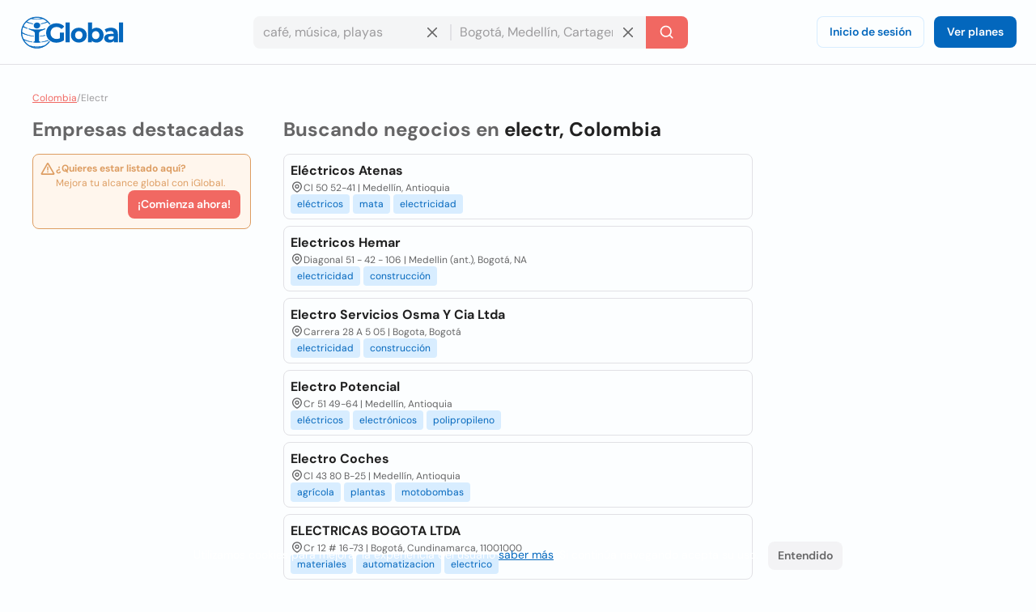

--- FILE ---
content_type: text/html; charset=utf-8
request_url: https://www.iglobal.co/colombia/search/electr
body_size: 62429
content:
<!DOCTYPE html>
<html lang="es">
    <head>
        
    <meta charset="utf-8"><meta name="robots" content="index,follow"><meta name="googlebot" content="index,follow"><meta name="distribution" content="global"><meta name="audience" content="all"><meta name="viewport" content="width=device-width, minimum-scale=1, initial-scale=1"><meta name="handheldfriendly" content="true"><meta name="twitter:card" content="summary"><meta name="twitter:site" content="@iGlobal_co"><meta name="twitter:title" content="Los 10 mejores electr en Colombia - iGlobal"><meta name="description" content="electr en Colombia"><meta name="keywords" content="electr en Colombia"><meta name="twitter:image" content="https://www.iglobal.co/assets/common/img/ig_share.png"><meta name="country" content="colombia"><meta name="language" content="es"><meta name="geography" content="colombia, colombia"><meta name="city" content="colombia"><meta property="og:url" content="http://www.iglobal.co/colombia/search/electr"><meta property="og:type" content="website"><meta property="og:title" content="Los 10 mejores electr en Colombia - iGlobal"><meta property="og:description" content="electr en Colombia"><meta property="og:image" itemprop="image" content="https://www.iglobal.co/assets/common/img/ig_share.png"><meta property="og:site_name" content="iGlobal.co"><meta property="fb:app_id" content="193003114157834"><meta property="og:locale" content="es"><link rel="canonical" href="http://www.iglobal.co/colombia/search/electr"><link rel="amphtml" href="http://www.iglobal.co/colombia/search/electr.amp"><link rel='next' href='https://www.iglobal.co/argentina/search/la-plata?page=2'>

        <script type="application/ld+json">
{
    "@context": "https://schema.org",
    "@type": "Organization",
    "name": "iGlobal",
    "url": "https://www.iglobal.co",
    "logo": "https://d3q57iis5x407g.cloudfront.net/ig-frontend/img/iglobal_isologo_b_ulqzdu.webp"
}
</script>
        
    <script type="application/ld+json">
{
    "@context": "https://schema.org",
    "@type": "BreadcrumbList",
    "itemListElement": [
        {
            "@type": "ListItem",
            "position": 2,
            "item": {
                "@id": "https://www.iglobal.co/colombia",
                "name": "Colombia"
            }
        },
        {
            "@type": "ListItem",
            "position": 3,
            "item": {
                "@id": "https://www.iglobal.co/colombia/electr",
                "name": "Electr"
            }
        }
    ]
}
</script>

        
        <link rel="shortcut icon" href="https://d3q57iis5x407g.cloudfront.net/images/favicons/favicon_eknxVLXZ.ico">
        <link rel="apple-touch-icon" sizes="152x152" href="https://d3q57iis5x407g.cloudfront.net/images/favicons/apple-touch-icon_rV1hwnDU.png">
        <link rel="apple-touch-icon" sizes="32x32" href="https://d3q57iis5x407g.cloudfront.net/images/favicons/apple-touch-icon_rV1hwnDU.png">
        <link rel="apple-touch-icon" sizes="16x16" href="https://d3q57iis5x407g.cloudfront.net/images/favicons/apple-touch-icon_rV1hwnDU.png">
        <link rel="mask-icon" href="https://d3q57iis5x407g.cloudfront.net/images/favicons/safari-pinned-tab_Oy0abcB8.svg" color="#0367bd">
        <meta name="apple-mobile-web-app-title" content="iGlobal">
        <meta name="application-name" content="iGlobal">
        <meta name="msapplication-TileColor" content="#0367bd">
        <meta name="theme-color" content="#ffffff">
        <meta name="color-scheme" content="light dark">
        <title>
            
    Los 10 mejores electr en Colombia - iGlobal

        </title>
        
    
            
                
                
                
                <link rel="stylesheet" href="https://d1ph14ogl7so4a.cloudfront.net/static/dist/bundle-944622beb8ea66046ec4e429c039365a.css" type="text/css" media="print" onload="this.media='all'; this.onload=null;">
                
            
        
    <style>
    @charset "UTF-8";@font-face{font-family:'DM Sans';font-style:italic;font-weight:100 1000;font-display:swap;src:url(https://d3q57iis5x407g.cloudfront.net/ig-frontend/fonts/rP2Fp2ywxg089UriCZa4ET-DNl0_glqv3JYE.woff2) format("woff2");unicode-range:U+0100-02AF,U+0304,U+0308,U+0329,U+1E00-1E9F,U+1EF2-1EFF,U+2020,U+20A0-20AB,U+20AD-20C0,U+2113,U+2C60-2C7F,U+A720-A7FF}@font-face{font-family:'DM Sans';font-style:italic;font-weight:100 1000;font-display:swap;src:url(https://d3q57iis5x407g.cloudfront.net/ig-frontend/fonts/rP2Fp2ywxg089UriCZa4Hz-D_QQDG3ERA.woff2) format("woff2");unicode-range:U+0000-00FF,U+0131,U+0152-0153,U+02BB-02BC,U+02C6,U+02DA,U+02DC,U+0304,U+0308,U+0329,U+2000-206F,U+2074,U+20AC,U+2122,U+2191,U+2193,U+2212,U+2215,U+FEFF,U+FFFD}@font-face{font-family:'DM Sans';font-style:normal;font-weight:100 1000;font-display:swap;src:url(https://d3q57iis5x407g.cloudfront.net/ig-frontend/fonts/rP2Hp2ywxg089UriCZ2IHSeH_DY9F8e3I.woff2) format("woff2");unicode-range:U+0100-02AF,U+0304,U+0308,U+0329,U+1E00-1E9F,U+1EF2-1EFF,U+2020,U+20A0-20AB,U+20AD-20C0,U+2113,U+2C60-2C7F,U+A720-A7FF}@font-face{font-family:'DM Sans';font-style:normal;font-weight:100 1000;font-display:swap;src:url(https://d3q57iis5x407g.cloudfront.net/ig-frontend/fonts/rP2Hp2ywxg089UriCZOIHQ_p1ITCCfP.woff2) format("woff2");unicode-range:U+0000-00FF,U+0131,U+0152-0153,U+02BB-02BC,U+02C6,U+02DA,U+02DC,U+0304,U+0308,U+0329,U+2000-206F,U+2074,U+20AC,U+2122,U+2191,U+2193,U+2212,U+2215,U+FEFF,U+FFFD}svg{vertical-align:middle}ul{margin:0 0 16px}*+ul{margin-top:16px}:root{color-scheme:light dark;--color-brand-primary:#0367BD;--color-brand-primary-shade-1:#D8EDFF;--color-brand-primary-shade-2:#035499;--color-brand-primary-shade-3:#02457E;--color-brand-secondary:#F16862;--color-brand-secondary-shade-1:#FFE4E3;--color-brand-secondary-shade-2:#99433F;--color-brand-secondary-shade-3:#7D3633;--color-text-primary:#212121;--color-text-secondary:#656566;--color-text-tertiary:#9D9C9E;--color-background-black:#222;--color-background-white:#FFF;--color-background-grey:#F3F3F5;--color-background-front:#FCFEFF;--color-background-back:#F4F5F6;--color-button-red:#DB3939;--color-button-green:#4DC642;--color-border-inputs:#C8C8CC;--color-border-dividers:#E1E1E5;--color-status-error:#DD6262;--color-status-error-shade-1:#FFEDED;--color-status-error-shade-2:#A84A4A;--color-status-warning:#DD9D62;--color-status-warning-shade-1:#FFF6ED;--color-status-warning-shade-2:#A8714A;--color-status-success:#599926;--color-status-success-shade-1:#E7FCE3;--color-status-success-shade-2:#4AA84F;--color-status-info:#62A2DD;--color-status-info-shade-1:#E9F2FB;--color-status-info-shade-2:#4A7BA8;--color-content-stars:#f3b610;--color-content-announce:#62A2DD;--color-content-announce-shade-1:#E9F2FB;--color-content-recommendation:#FFC700;--color-content-recommendation-shade-1:#FFF9E5;--color-content-promotion:#FF9F59;--color-content-promotion-shade-1:#FFF0E5;--color-content-provider:#263299;--color-content-provider-shade-1:#EDEFFF;--color-content-silver:#999;--color-content-silver-shade-1:#F2F2F2;--color-content-gold:#C6B629;--color-content-gold-shade-1:#FFFBD5;--color-content-diamond:#268B99;--color-content-diamond-shade-1:#E7FDFF;--color-elevation:148,171,194}*{-webkit-box-sizing:border-box;box-sizing:border-box;outline:0}::after,::before{-webkit-box-sizing:border-box;box-sizing:border-box}::-webkit-scrollbar{width:8px;height:8px}::-webkit-scrollbar-track{background:var(--color-border-dividers)}::-webkit-scrollbar-thumb{background-color:var(--color-border-inputs);border-radius:6px;border:1px solid var(--color-border-inputs)}html{font-family:"DM Sans",-apple-system,BlinkMacSystemFont,"Segoe Ui",sans-serif;font-size:14px;font-weight:400;font-variant:lining-nums;line-height:1.5;margin-left:calc(100vw - 100%);margin-right:0}body{background:var(--color-background-front);color:var(--color-text-primary);margin:0;scrollbar-width:thin;scrollbar-color:var(--color-border-inputs) var(--color-border-dividers)}.link,a{color:var(--color-brand-primary);-webkit-text-decoration-skip:objects;text-decoration:underline}hr{clear:both;border:0;border-top:1px solid var(--color-border-dividers);margin:48px auto}img,svg{vertical-align:middle}img{max-width:100%;height:auto;border-style:none;vertical-align:middle}svg:not(:root){overflow:hidden}p,ul{margin:0 0 16px}*+p,*+ul{margin-top:16px}ul li::after,ul li::before{display:none}a,button,input{touch-action:manipulation}h5{font-family:"DM Sans",-apple-system,BlinkMacSystemFont,"Segoe Ui",sans-serif;font-weight:700;line-height:1.2;margin:0 0 16px}h5{font-size:1.71429rem}.page-container{min-height:calc(100vh - 200px - 80px - 64px);padding-top:32px;padding-bottom:32px}@media (max-width:640px){.page-container{min-height:calc(100vh - 200px - 80px - 32px);padding-top:16px;padding-bottom:16px}}.header{position:sticky;position:-webkit-sticky;top:0;z-index:3;display:flex;align-items:center;justify-content:space-between;min-height:80px;gap:24px;border-bottom:1px solid var(--color-border-dividers);background:var(--color-background-front);padding:0 24px}@media (max-width:960px){.header{padding:8px 16px}.header .header-left-area{grid-column:span 10}.header .header-logo{width:100px}.header .header-right-area{grid-column:span 2}}@media (max-width:640px){.header{padding:8px}.modal .modal-container .modal-content{height:100%}}.header .button-icon.button-plain{box-shadow:none}.header-left-area .header-logo-wrapper{display:flex;align-items:center;gap:8px}.header-left-area .header-logo-wrapper .header-logo{fill:var(--color-brand-primary)}.header-center-area{padding:8px 0}.margin-top-xsmall{margin-top:8px}.footer{display:flex;align-items:center;justify-content:space-around;flex-direction:column;min-height:200px;background:var(--color-background-back);padding:12px 0}.footer .footer-content{display:flex;align-items:center;justify-content:space-between;flex-grow:1;gap:40px;width:calc(100% - 80px)}.footer .footer-content .footer-links-wrapper{display:flex;align-items:center;justify-content:flex-end;flex-wrap:wrap;gap:4px 24px}.footer .footer-content .footer-links-wrapper a{color:var(--color-text-secondary);text-decoration:none;text-transform:capitalize}@media (max-width:640px){.footer .footer-content{flex-direction:column;flex-grow:0;gap:20px}.footer .footer-content .footer-links-wrapper{justify-content:center}.modal .modal-container .modal-content{height:100%}}.footer .footer-logo{flex-shrink:0}.footer .footer-logo .ig-icon use{fill:var(--color-text-secondary)}.footer .footer-copyright{color:var(--color-text-tertiary);font-size:12px;text-align:center}.subscription-block{display:flex;gap:12px;border-radius:8px;border:1px solid var(--color-status-warning);background:var(--color-status-warning-shade-1);font-size:12px;color:var(--color-status-warning);padding:8px 12px;padding-left:8px;padding-bottom:12px}.subscription-block a{color:inherit}.subscription-block .subscription-block-title{font-weight:700}.subscription-block .ig-icon{flex-shrink:0}.subscription-block .ig-icon use{fill:var(--color-status-warning)}.pagination{display:flex;align-items:center;justify-content:space-between;margin-top:16px}.breadcrumbs-wrapper{display:flex;flex-wrap:wrap;gap:0 4px;color:var(--color-text-tertiary);font-size:12px;margin-bottom:16px}.breadcrumbs-wrapper a{color:var(--color-brand-secondary)}.button{display:inline-block;position:relative;min-width:64px;border:0;border-radius:8px;background-color:var(--color-brand-primary);color:var(--color-background-white);font-family:"DM Sans",-apple-system,BlinkMacSystemFont,"Segoe Ui",sans-serif;font-weight:600;line-height:1.36;vertical-align:middle;text-align:center;text-decoration:none;margin:0}.button::-moz-focus-inner{border:0;padding:0}.button.is-expanded{width:100%}.button .ig-icon{transform:rotate(0)}.button .ig-icon use{fill:currentColor}.button+.button{margin-left:8px}.button.button-tinted{background-color:var(--color-brand-primary-shade-1);color:var(--color-brand-primary)}.button.button-plain{box-shadow:inset 0 0 0 1px var(--color-brand-primary-shade-1);background-color:transparent;color:var(--color-brand-primary)}.button.button-icon{min-width:auto;border-radius:8px;padding:8px}.button.button-with-icon{padding-left:44px}.button.button-with-icon .ig-icon{position:absolute;top:50%;left:12px;transform:translateY(-50%)}.button.button-secondary{background:var(--color-brand-secondary);color:var(--color-background-white)}.button.button-color-grey{background:var(--color-background-grey);color:var(--color-text-secondary)}.button.button-color-red{background:var(--color-status-error);color:var(--color-background-white)}.button.button-tinted.button-color-red{background:color-mix(in srgb,var(--color-status-error) 10%,var(--color-background-front));color:var(--color-status-error)}.button-small{font-size:14px;padding:8px 12px}.button-small.button-with-icon{padding-left:36px}.button-medium{font-size:14px;padding:10px 16px}.button-medium.button-icon{padding:10px}.card{position:relative;display:flex;align-items:flex-start;gap:8px;border-radius:8px;border:1px solid var(--color-border-dividers);background:var(--color-background-front);padding:8px}.card+.card{margin-top:8px}.card-status-label.label{position:absolute;top:0;left:0;right:0}.card-status-label.label .label-title{flex-grow:1;justify-content:center;border-radius:8px;border-bottom-left-radius:0;border-bottom-right-radius:0}.card-title-wrapper{display:flex;align-items:center;justify-content:space-between;flex-wrap:wrap;gap:0 8px;padding-bottom:8px}.card-title{display:flex;align-items:flex-start;flex-grow:1;gap:8px}.card-logo{border-radius:4px}.card-rating{display:flex;align-items:center;justify-content:flex-end}.card-rating .ig-icon use{fill:var(--color-content-stars)}.card-content{flex-grow:1}.card-location{display:flex;align-items:flex-start;gap:4px;color:var(--color-text-secondary);font-size:12px}.card-location .ig-icon{flex-shrink:0}.card-location .ig-icon use{fill:var(--color-text-secondary)}.card.is-listing{flex-direction:column}.card.is-diamond,.card.is-gold,.card.is-silver{padding-top:28px}.container{display:flow-root;box-sizing:content-box;max-width:1200px;margin-left:auto;margin-right:auto;padding-left:16px;padding-right:16px}.container>:last-child{margin-bottom:0}.cookies-consent{position:fixed;bottom:0;left:0;width:100%;background:color-mix(in srgb,var(--color-background-black) 87%,transparent);color:var(--color-background-white);text-align:center;z-index:1;padding:16px}input{font:inherit;color:inherit;margin:0;border:0;border-radius:0;outline:0;appearance:none;-webkit-appearance:none;-moz-appearance:none}input:-webkit-autofill{-webkit-text-fill-color:var(--text-color-primary);-webkit-box-shadow:inset 0 0 0 1000px var(--color-background-back),0 0 0 1px var(--color-border-inputs);box-shadow:inset 0 0 0 1000px var(--color-background-back),0 0 0 1px var(--color-border-inputs);border-radius:8px}input{overflow:visible}input::-webkit-inner-spin-button,input::-webkit-outer-spin-button{-webkit-appearance:none;margin:0}input::-webkit-datetime-edit{height:100%;vertical-align:middle;line-height:40px;padding-top:0}input:-ms-input-placeholder{color:var(--color-text-tertiary)!important}input::-moz-placeholder{color:var(--color-text-tertiary)}input::-webkit-input-placeholder{color:var(--color-text-tertiary)}input{font-family:"DM Sans",-apple-system,BlinkMacSystemFont,"Segoe Ui",sans-serif;outline:0}input{background:var(--color-background-front);height:40px;border:none;border-radius:8px;box-shadow:inset 0 0 0 1px var(--color-border-inputs);caret-color:var(--color-brand-primary);color:var(--color-text-primary);padding:0 12px;width:100%}input.without-border{box-shadow:none!important}.label{display:inline-flex;align-items:center;gap:8px;border-radius:12px}.label .label-title{display:flex;align-items:center;gap:8px;border-radius:12px;background:var(--brand-secondary-shade-1);font-size:10px;font-weight:700;text-align:center;letter-spacing:1px;text-transform:uppercase;padding:4px 8px}.label.has-value{background:color-mix(in srgb,var(--brand-secondary-shade-1) 45%,var(--color-background-front));font-size:12px;font-weight:400;padding:2px 8px;padding-left:2px;padding-right:12px}.label.has-value .label-title{padding:2px 8px}.label.label-success{color:var(--color-status-success)}.label.label-success .label-title{background:var(--color-status-success-shade-1)}.label.label-success.has-value{background:color-mix(in srgb,var(--color-status-success-shade-1) 45%,var(--color-background-front))}.modal{position:fixed;top:0;left:0;z-index:999;display:flex;align-items:center;justify-content:center;width:100vw;height:100vh;background:color-mix(in srgb,var(--color-background-black) 60%,transparent);opacity:0;visibility:hidden;will-change:opacity,transform}.modal .modal-header{display:flex;align-items:center;justify-content:space-between;color:var(--color-text-primary)}.modal .modal-header .modal-title{margin-bottom:0}.modal .modal-header .modal-close{outline:0;appearance:none;border:0;background:0 0;color:inherit}.modal .modal-header .modal-close .ig-icon use{fill:var(--color-text-secondary)}.modal .modal-container{min-width:320px;border-radius:8px;background:var(--color-background-front);box-shadow:0 8px 10px -5px rgba(var(--color-elevation),.2),0 16px 24px 2px rgba(var(--color-elevation),.14),0 6px 30px 5px rgba(var(--color-elevation),.12);color:var(--color-text-primary);opacity:0;visibility:hidden;padding:16px 24px;transform:translateY(-50px);will-change:opacity,transform}.modal .modal-container .modal-content{margin-top:24px}@media (max-width:640px){.modal .modal-container{display:flex;flex-direction:column;justify-content:space-between;min-width:none;width:100vw;transform:translateY(0)}}.modal.header-modal{align-items:flex-start}.modal.header-modal .modal-container{border-top-right-radius:0;border-top-left-radius:0}.offcanvas{position:fixed;top:0;left:0;right:0;bottom:0;z-index:4;visibility:hidden;opacity:0}.offcanvas .offcanvas-drawer{width:320px;background:var(--color-background-white);height:100%;transform:translateX(-320px);padding:36px 24px}.offcanvas .offcanvas-overlay{position:fixed;top:0;left:0;z-index:-1;content:"";width:100%;height:100%;background:color-mix(in srgb,var(--color-background-black) 60%,transparent);opacity:0}.offcanvas .offcanvas-header{position:relative;display:flex;align-items:center;justify-content:space-between}.offcanvas .offcanvas-header .offcanvas-logo{fill:var(--color-brand-primary)}.offcanvas .offcanvas-header .offcanvas-close{position:absolute;top:-8px;right:-8px}.offcanvas .offcanvas-header .offcanvas-close use{fill:var(--color-text-secondary)}.offcanvas .offcanvas-content{padding-top:24px}.header-search-wrapper{display:flex;align-items:center;justify-content:center}.header-search-wrapper input,.header-search-wrapper li{font-size:16px}.header-search-wrapper input{background:var(--color-background-back);border-top-right-radius:0;border-bottom-right-radius:0;padding-right:40px}.header-search-wrapper .input-deleter{position:absolute;top:50%;right:12px;transform:translateY(-50%);border-radius:50%}.header-search-wrapper .input-deleter use{fill:var(--color-text-secondary)}.header-search-wrapper .search-query-delete{position:relative;width:100%}.header-search-wrapper .search-query-delete::after{content:"";position:absolute;top:50%;left:100%;z-index:1;width:2px;height:50%;background:var(--color-border-dividers);transform:translateY(-50%)}.header-search-wrapper .search-location{position:relative;width:100%}.header-search-wrapper .search-location .search-location-input{border:1px solid transparent;border-left:0;width:100%;border-radius:0}.header-search-wrapper .search-submitter{min-width:auto;border-top-left-radius:0;border-bottom-left-radius:0;line-height:1}.header-search-wrapper .search-options{position:absolute;top:100%;left:0;z-index:1;width:100%;border-radius:8px;background:var(--color-background-front);color:var(--color-text-primary);margin-top:2px;overflow-x:hidden;overflow-y:auto;max-height:300px;visibility:hidden;opacity:0;box-shadow:0 5px 5px -3px rgba(var(--color-elevation),.2),0 8px 10px 1px rgba(var(--color-elevation),.14),0 3px 14px 2px rgba(var(--color-elevation),.12)}.header-search-wrapper .search-options .clean-history .button,.header-search-wrapper .search-options .use-location .button{border-radius:0}@media (max-width:960px){.header-search-wrapper{flex-direction:column;gap:8px}.header-search-wrapper input{border-radius:8px}.header-search-wrapper .search-query-delete::after{display:none}.header-search-wrapper .search-location .search-location-input{border-radius:8px}.header-search-wrapper .search-submitter{width:100%;border-radius:8px}}.search-suggestions-wrapper{display:flex;justify-content:center;gap:0 4px;color:var(--color-text-secondary);margin-top:4px;text-align:center}.search-suggestions-wrapper .search-suggestions{display:flex;flex-wrap:wrap;gap:0 4px}.tags-wrapper{display:flex;align-items:center;flex-wrap:wrap;gap:4px}.tag{border-radius:4px;background:var(--color-brand-primary-shade-1);color:var(--color-brand-primary);font-size:12px;text-decoration:none;padding:4px 8px}.flex{display:flex}.text-small{font-size:12px;line-height:1.5}.font-weight-bold{font-weight:700}.font-style-italic{font-style:italic!important}.text-color-primary{color:var(--color-text-primary)!important}.text-color-secondary{color:var(--color-text-secondary)!important}.text-align-right{text-align:right!important}.link-reset{color:inherit;text-decoration:none}.display-block{display:block!important}.hidden{display:none!important;visibility:hidden!important}.clear-ul{list-style:none;margin:0;padding:0}.margin-top-xxsmall{margin-top:4px!important}.margin-bottom-xsmall{margin-bottom:8px!important}.margin-left-xsmall{margin-left:8px!important}.margin-top-small{margin-top:16px!important}.margin-bottom-small{margin-bottom:16px!important}.margin-medium{margin:24px}*+.margin-medium{margin:24px!important}.margin-remove-top{margin-top:0!important}.margin-remove-horizontal{margin-left:0!important;margin-right:0!important}@media (prefers-color-scheme:dark){:root{--color-brand-primary:#1885E3;--color-brand-primary-shade-1:#22394D;--color-brand-primary-shade-3:#1D3142;--color-brand-secondary:#F16862;--color-brand-secondary-shade-1:#592F2E;--color-brand-secondary-shade-3:#4D2828;--color-text-primary:#E2E2E3;--color-text-secondary:#ABABAE;--color-text-tertiary:#7D7C82;--color-background-grey:#363540;--color-background-front:#2D2C36;--color-background-back:#27262E;--color-border-inputs:#585769;--color-border-dividers:#43424F;--color-status-error:#F64868;--color-status-error-shade-1:#4D2A30;--color-status-error-shade-2:#A83147;--color-status-warning:#F68848;--color-status-warning-shade-1:#4D372A;--color-status-warning-shade-2:#A85D31;--color-status-success:#66C872;--color-status-success-shade-1:#2A4D2E;--color-status-success-shade-2:#4AA855;--color-status-info:#588AF5;--color-status-info-shade-1:#2A3C4D;--color-status-info-shade-2:#3D5FA8;--color-content-stars:#f3b610;--color-content-announce:#6D9AA8;--color-content-announce-shade-1:#303E4D;--color-content-recommendation:#CCA72B;--color-content-recommendation-shade-1:#554F3C;--color-content-promotion:#CC8D63;--color-content-promotion-shade-1:#685546;--color-content-provider:#8894FF;--color-content-provider-shade-1:#464868;--color-content-silver:#A4A4A4;--color-content-silver-shade-1:#404040;--color-content-gold:#E1CE25;--color-content-gold-shade-1:#3C3914;--color-content-diamond:#2DB1C4;--color-content-diamond-shade-1:#153C40;--color-elevation:20,20,20}}.find-results-grid{display:grid;grid-template-columns:repeat(12,1fr);gap:40px;padding-bottom:40px}.find-results-grid>*{grid-column:span 3}.find-results-grid .find-results-wrapper{grid-column:span 6}@media (max-width:960px){.find-results-grid{grid-template-columns:repeat(6,1fr)}.find-results-grid .find-results-wrapper,.find-results-grid>*{grid-column:span 3}}@media (max-width:640px){.find-results-grid{grid-template-columns:repeat(1,1fr)}.find-results-grid .find-results-wrapper{order:-99}}@media (min-width:960px){.visible\@m{display:none!important}}@media (max-width:959px){.hidden\@m{display:none!important}}.search-suggestions-wrapper{display:flex;justify-content:center;gap:0 4px;color:var(--color-text-secondary);margin-top:4px;text-align:center;flex-wrap:wrap;gap:0 4px}&.main{text-align:left;flex-direction:column;width:fit-content;color:var(--color-text-secondary)}.flex::before.flex::after{display:none}.flex-left{justify-content:flex-start!important}.flex-space-between{justify-content:space-between!important}.flex-top{align-items:flex-start!important}.flex-self-bottom{align-self:flex-end!important}.flex-column{flex-direction:column}.flex-wrap{flex-wrap:wrap}.flex-grow{flex-grow:1}.flex-shrink{flex-shrink:0}.flex-gap-8{gap:8px}.offcanvas{position:fixed;top:0;left:0;right:0;bottom:0;z-index:4;visibility:hidden;opacity:0}.offcanvas .offcanvas-drawer{width:320px;background:var(--color-background-front);height:100%;transform:translateX(-320px);transition:transform .25s cubic-bezier(.785, .135, .15, .86);padding:36px 24px}.offcanvas .offcanvas-overlay{position:fixed;top:0;left:0;z-index:-1;content:"";width:100%;height:100%;background:color-mix(in srgb,var(--color-background-black) 60%,transparent);opacity:0;transition:opacity .2s linear}.offcanvas .offcanvas-header{position:relative;display:flex;align-items:center;justify-content:space-between}.offcanvas .offcanvas-header .offcanvas-logo{fill:var(--color-brand-primary)}.offcanvas .offcanvas-header .offcanvas-close{position:absolute;top:-8px;right:-8px;cursor:pointer}.offcanvas .offcanvas-header .offcanvas-close use{fill:var(--color-text-secondary)}.offcanvas .offcanvas-header .offcanvas-close:hover use{fill:var(--color-text-primary)}.offcanvas .offcanvas-content{padding-top:24px}.offcanvas.is-open{visibility:visible!important;opacity:1!important}.offcanvas.is-open .offcanvas-drawer{transform:translateX(0)}.offcanvas.is-open .offcanvas-overlay{opacity:1}
    </style>
    
        <link rel="stylesheet" href="https://d1ph14ogl7so4a.cloudfront.net/static/dist/listing-72da83ed202bc69917a11bba8d484d7e.css" type="text/css" media="print" onload="this.media='all'; this.onload=null;">
    

        
            
        
    </head>
    <body class="main-page">
        <div>
            
                <div class="offcanvas" style="visibility: hidden; opacity: 0;">
    <div class="offcanvas-drawer">
        <div class="offcanvas-header">
            <a href="https://www.iglobal.co" aria-label="Logo">
                <svg class="offcanvas-logo" width="130" height="40" viewBox="0 0 527 166">
                    <use href="/static/img/icons-5df8158e975eac568610bfed1927ea4b.svg#ig-logo"></use>
                </svg>
            </a>
            <svg class="ig-icon offcanvas-close" width="20" height="20" viewBox="0 0 24 24">
                <use href="/static/img/icons-5df8158e975eac568610bfed1927ea4b.svg#ig-times"></use>
            </svg>
        </div>
        <div class="offcanvas-content">
            <div><div class="user-log-wrapper">
    <a href="https://app.iglobal.co/auth/login?language_iso=es&country_iso=CO" target="_blank" class="button button-medium button-plain" id="login">Inicio de sesión</a>
    <a href="https://www.iglobal.co?language_iso=es#plans" class="button button-medium" id="see-plans">Ver planes</a>
</div></div>
            <hr class="margin-medium margin-remove-horizontal" />
            <a class="link-reset display-block margin-bottom-small" href="https://www.iglobal.co/colombia/latest/searches">Ultimas búsquedas</a>
            <a class="link-reset display-block margin-bottom-small" href="https://www.iglobal.co/colombia/tags/A">Tags</a>
            <hr class="margin-medium margin-remove-horizontal" />
            <a class="link-reset display-block margin-bottom-small" href="https://www.iglobal.co/tos">Términos y condiciones</a>
            <a class="link-reset display-block" href="https://www.iglobal.co/colombia/report">Contacto</a>
        </div>
    </div>
    <div class="offcanvas-overlay"></div>
</div>
<div id="header" class="header">
    <div class="header-left-area">
        <div class="header-logo-wrapper">
            <button class="button button-medium button-plain button-icon header-button visible@m" aria-label="Abrir">
                <svg class="ig-icon" width="20" height="20" viewBox="0 0 24 24">
                    <use href="/static/img/icons-5df8158e975eac568610bfed1927ea4b.svg#ig-menu"></use>
                </svg>
            </button>
            <a href="https://www.iglobal.co" aria-label="Logo">
                <svg class="header-logo" width="130" height="40" viewBox="0 0 527 166">
                    <use href="/static/img/icons-5df8158e975eac568610bfed1927ea4b.svg#ig-logo"></use>
                </svg>
            </a>
        </div>
    </div>
    <div class="header-center-area hidden@m">
        
        <div class="header-search-wrapper ">
        <div class="search-query-delete">
            <input class="search-query without-border" placeholder="café, música, playas" data-options="recent-searches-options"/>
            <svg class="ig-icon input-deleter search-query-deleter" width="20" height="20">
                <use href="/static/img/icons-5df8158e975eac568610bfed1927ea4b.svg#ig-times"> </use>
            </svg>
            <ul class="clear-ul search-recent-results-options search-options" id="recent-searches-options">
                <li class="clean-history hidden">
                    <button class="button button-tinted button-color-red button-small button-with-icon is-expanded">
                            <svg class="ig-icon company-profile-location-icon" width="20" height="20" viewBox="0 0 24 24">
                                <use href="/static/img/icons-5df8158e975eac568610bfed1927ea4b.svg#ig-trash-bin"></use>
                            </svg>
                        Borrar historial
                    </button>
                </li>
            </ul>
        </div>
        <div class="search-location">
            <input class="search-location-input without-border" placeholder="Bogotá, Medellín, Cartagena" data-options="location-options"/>
            <svg class="ig-icon input-deleter search-location-deleter" width="20" height="20">
                <use href="/static/img/icons-5df8158e975eac568610bfed1927ea4b.svg#ig-times"></use>
            </svg>
            <ul class="clear-ul search-location-options search-options" id="location-options">
                
                    <li class="use-location">
                        <button class="button button-color-grey button-small button-with-icon is-expanded search-current-location" name="current location">
                            <svg class="ig-icon company-profile-location-icon" width="20" height="20" viewBox="0 0 24 24">
                                <use href="/static/img/icons-5df8158e975eac568610bfed1927ea4b.svg#ig-map-pin"></use>
                            </svg>
                            Ubicación actual
                        </button>
                    </li>
                
            </ul>
        </div>
        <button class="button button-secondary button-medium search-submitter" aria-label="Buscar">
            <svg width="20" height="20" viewBox="0 0 24 24" class="ig-icon">
                <use href="/static/img/icons-5df8158e975eac568610bfed1927ea4b.svg#ig-search"></use>
            </svg>
            <span class="visible@m margin-left-xsmall">Buscar</span>
        </button>
    </div>
    

    </div>
    <div class="header-right-area text-align-right flex-shrink">
        <div class="hidden@m"><div class="user-log-wrapper">
    <a href="https://app.iglobal.co/auth/login?language_iso=es&country_iso=CO" target="_blank" class="button button-medium button-plain" id="login">Inicio de sesión</a>
    <a href="https://www.iglobal.co?language_iso=es#plans" class="button button-medium" id="see-plans">Ver planes</a>
</div></div>
        <button class="button button-medium button-plain button-icon visible@m" aria-label="Buscar" data-modal="modal-search">
            <svg class="ig-icon" width="20" height="20">
                <use href="/static/img/icons-5df8158e975eac568610bfed1927ea4b.svg#ig-search"></use>
            </svg>
        </button>
        <div class="modal header-modal" id="modal-search" style="opacity:0; visibility:hidden">
            <div class="modal-container">
                <div class="modal-header">
                    <h5 class="modal-title">Buscar</h5>
                    <button class="modal-exit modal-close" aria-label="Cerrar">
                        <svg class="ig-icon" width="20" height="20">
                            <use href="/static/img/icons-5df8158e975eac568610bfed1927ea4b.svg#ig-times"></use>
                        </svg>
                    </button>
                </div>
                <div class="modal-content">
                    
                    <div class="header-search-wrapper ">
        <div class="search-query-delete">
            <input class="search-query without-border" placeholder="café, música, playas" data-options="recent-searches-options"/>
            <svg class="ig-icon input-deleter search-query-deleter" width="20" height="20">
                <use href="/static/img/icons-5df8158e975eac568610bfed1927ea4b.svg#ig-times"> </use>
            </svg>
            <ul class="clear-ul search-recent-results-options search-options" id="recent-searches-options">
                <li class="clean-history hidden">
                    <button class="button button-tinted button-color-red button-small button-with-icon is-expanded">
                            <svg class="ig-icon company-profile-location-icon" width="20" height="20" viewBox="0 0 24 24">
                                <use href="/static/img/icons-5df8158e975eac568610bfed1927ea4b.svg#ig-trash-bin"></use>
                            </svg>
                        Borrar historial
                    </button>
                </li>
            </ul>
        </div>
        <div class="search-location">
            <input class="search-location-input without-border" placeholder="Bogotá, Medellín, Cartagena" data-options="location-options"/>
            <svg class="ig-icon input-deleter search-location-deleter" width="20" height="20">
                <use href="/static/img/icons-5df8158e975eac568610bfed1927ea4b.svg#ig-times"></use>
            </svg>
            <ul class="clear-ul search-location-options search-options" id="location-options">
                
                    <li class="use-location">
                        <button class="button button-color-grey button-small button-with-icon is-expanded search-current-location" name="current location">
                            <svg class="ig-icon company-profile-location-icon" width="20" height="20" viewBox="0 0 24 24">
                                <use href="/static/img/icons-5df8158e975eac568610bfed1927ea4b.svg#ig-map-pin"></use>
                            </svg>
                            Ubicación actual
                        </button>
                    </li>
                
            </ul>
        </div>
        <button class="button button-secondary button-medium search-submitter" aria-label="Buscar">
            <svg width="20" height="20" viewBox="0 0 24 24" class="ig-icon">
                <use href="/static/img/icons-5df8158e975eac568610bfed1927ea4b.svg#ig-search"></use>
            </svg>
            <span class="visible@m margin-left-xsmall">Buscar</span>
        </button>
    </div>
    

                </div>
            </div>
        </div>
    </div>
</div>
            
            
    <div class="page-container container">
        <div class="breadcrumbs-wrapper">
            <a href="https://www.iglobal.co/colombia"
               title="Empresas y negocios en Colombia">Colombia</a>
        
        /
            <span>Electr</span>
        
        </div>
        <div class="find-results-grid">
            <div class="find-results-ad">
                <h5 class="text-color-secondary margin-bottom-small">Empresas destacadas</h5>
                
                
                <div class="subscription-block margin-top-small">
                    <svg class="ig-icon" width="20" height="20" viewBox="0 0 24 24">
                        <use href="/static/img/icons-5df8158e975eac568610bfed1927ea4b.svg#ig-alert"></use>
                    </svg>
                    <div class="flex flex-column flex-gap-8 flex-grow">
                        <div class="subscription-block-header">
                            <div class="subscription-block-title">¿Quieres estar listado aquí?</div>
                            Mejora tu alcance global con iGlobal.
                        </div>
                        <a class="button button-secondary button-small flex-self-bottom" href="https://www.iglobal.co?language_iso=es&country_iso=CO#plans">¡Comienza ahora!</a>
                    </div>
                </div>
            </div>
            <div class="find-results-wrapper">
                <h5 class="text-color-secondary margin-bottom-small">Buscando negocios en <span class="section-title-query text-color-primary">electr, Colombia</span></h5>
                
                <div class="find-results-cards-wrapper">
                    
                        
                        
                            
                                
    <div class="card is-listing is-free">
        
        <div class="card-name-wrapper flex-grow">
            <div class="card-name flex flex-left flex-space-between flex-wrap">
                <a href="https://www.iglobal.co/colombia/medellin-antioquia/eléctricos-atenas" class="link-reset text-large font-weight-bold">Eléctricos Atenas</a>
                
                    <div class="card-rating">
                        
                    </div>
                
            </div>

            
                <div class="card-location">
                    <svg class="ig-icon" width="16" height="16" viewBox="0 0 24 24">
                        <use href="/static/img/icons-5df8158e975eac568610bfed1927ea4b.svg#ig-map-pin"></use>
                    </svg>
                    <span>Cl 50 52-41 | Medellín, Antioquia</span>
                </div>
            
        </div>

        
            <div class="card-tags">
                
                    <a href="https://www.iglobal.co/colombia/search/eléctricos?is_category=true" class="tag">eléctricos</a>
                
                    <a href="https://www.iglobal.co/colombia/search/mata?is_category=true" class="tag">mata</a>
                
                    <a href="https://www.iglobal.co/colombia/search/electricidad?is_category=true" class="tag">electricidad</a>
                
            </div>
        
    </div>

                            
                        
                            
                                
    <div class="card is-listing is-free">
        
        <div class="card-name-wrapper flex-grow">
            <div class="card-name flex flex-left flex-space-between flex-wrap">
                <a href="https://www.iglobal.co/colombia/medellin-sucre/electricos-hemar" class="link-reset text-large font-weight-bold">Electricos Hemar</a>
                
                    <div class="card-rating">
                        
                    </div>
                
            </div>

            
                <div class="card-location">
                    <svg class="ig-icon" width="16" height="16" viewBox="0 0 24 24">
                        <use href="/static/img/icons-5df8158e975eac568610bfed1927ea4b.svg#ig-map-pin"></use>
                    </svg>
                    <span>Diagonal 51 - 42 - 106 | Medellin (ant.), Bogotá, NA</span>
                </div>
            
        </div>

        
            <div class="card-tags">
                
                    <a href="https://www.iglobal.co/colombia/search/electricidad?is_category=true" class="tag">electricidad</a>
                
                    <a href="https://www.iglobal.co/colombia/search/construcción?is_category=true" class="tag">construcción</a>
                
            </div>
        
    </div>

                            
                        
                            
                                
    <div class="card is-listing is-free">
        
        <div class="card-name-wrapper flex-grow">
            <div class="card-name flex flex-left flex-space-between flex-wrap">
                <a href="https://www.iglobal.co/colombia/bogota-archipielago-de-san-andres-providencia-y-santa-catalina/electro-servicios-osma-y-cia-ltda" class="link-reset text-large font-weight-bold">Electro Servicios Osma Y Cia Ltda</a>
                
                    <div class="card-rating">
                        
                    </div>
                
            </div>

            
                <div class="card-location">
                    <svg class="ig-icon" width="16" height="16" viewBox="0 0 24 24">
                        <use href="/static/img/icons-5df8158e975eac568610bfed1927ea4b.svg#ig-map-pin"></use>
                    </svg>
                    <span>Carrera 28 A 5 05 | Bogota, Bogotá</span>
                </div>
            
        </div>

        
            <div class="card-tags">
                
                    <a href="https://www.iglobal.co/colombia/search/electricidad?is_category=true" class="tag">electricidad</a>
                
                    <a href="https://www.iglobal.co/colombia/search/construcción?is_category=true" class="tag">construcción</a>
                
            </div>
        
    </div>

                            
                        
                            
                                
    <div class="card is-listing is-free">
        
        <div class="card-name-wrapper flex-grow">
            <div class="card-name flex flex-left flex-space-between flex-wrap">
                <a href="https://www.iglobal.co/colombia/medellin-antioquia/electro-potencial" class="link-reset text-large font-weight-bold">Electro Potencial</a>
                
                    <div class="card-rating">
                        
                    </div>
                
            </div>

            
                <div class="card-location">
                    <svg class="ig-icon" width="16" height="16" viewBox="0 0 24 24">
                        <use href="/static/img/icons-5df8158e975eac568610bfed1927ea4b.svg#ig-map-pin"></use>
                    </svg>
                    <span>Cr 51 49-64 | Medellín, Antioquia</span>
                </div>
            
        </div>

        
            <div class="card-tags">
                
                    <a href="https://www.iglobal.co/colombia/search/eléctricos?is_category=true" class="tag">eléctricos</a>
                
                    <a href="https://www.iglobal.co/colombia/search/electrónicos?is_category=true" class="tag">electrónicos</a>
                
                    <a href="https://www.iglobal.co/colombia/search/polipropileno?is_category=true" class="tag">polipropileno</a>
                
            </div>
        
    </div>

                            
                        
                            
                                
    <div class="card is-listing is-free">
        
        <div class="card-name-wrapper flex-grow">
            <div class="card-name flex flex-left flex-space-between flex-wrap">
                <a href="https://www.iglobal.co/colombia/medellin-antioquia/electro-coches" class="link-reset text-large font-weight-bold">Electro Coches</a>
                
                    <div class="card-rating">
                        
                            <svg class="ig-icon" width="12" height="12" viewBox="0 0 24 24">
                                <use href="/static/img/icons-5df8158e975eac568610bfed1927ea4b.svg#ig-star-filled"></use>
                            </svg>
                        
                            <svg class="ig-icon" width="12" height="12" viewBox="0 0 24 24">
                                <use href="/static/img/icons-5df8158e975eac568610bfed1927ea4b.svg#ig-star-filled"></use>
                            </svg>
                        
                            <svg class="ig-icon" width="12" height="12" viewBox="0 0 24 24">
                                <use href="/static/img/icons-5df8158e975eac568610bfed1927ea4b.svg#ig-star-filled"></use>
                            </svg>
                        
                            <svg class="ig-icon" width="12" height="12" viewBox="0 0 24 24">
                                <use href="/static/img/icons-5df8158e975eac568610bfed1927ea4b.svg#ig-star-filled"></use>
                            </svg>
                        
                            <svg class="ig-icon" width="12" height="12" viewBox="0 0 24 24">
                                <use href="/static/img/icons-5df8158e975eac568610bfed1927ea4b.svg#ig-star-filled"></use>
                            </svg>
                        
                    </div>
                
            </div>

            
                <div class="card-location">
                    <svg class="ig-icon" width="16" height="16" viewBox="0 0 24 24">
                        <use href="/static/img/icons-5df8158e975eac568610bfed1927ea4b.svg#ig-map-pin"></use>
                    </svg>
                    <span>Cl 43 80 B-25 | Medellín, Antioquia</span>
                </div>
            
        </div>

        
            <div class="card-tags">
                
                    <a href="https://www.iglobal.co/colombia/search/agrícola?is_category=true" class="tag">agrícola</a>
                
                    <a href="https://www.iglobal.co/colombia/search/plantas?is_category=true" class="tag">plantas</a>
                
                    <a href="https://www.iglobal.co/colombia/search/motobombas?is_category=true" class="tag">motobombas</a>
                
            </div>
        
    </div>

                            
                        
                            
                                
    <div class="card is-listing is-free">
        
        <div class="card-name-wrapper flex-grow">
            <div class="card-name flex flex-left flex-space-between flex-wrap">
                <a href="https://www.iglobal.co/colombia/puerto-bogota/electricas-bogota-ltda" class="link-reset text-large font-weight-bold">ELECTRICAS BOGOTA LTDA</a>
                
                    <div class="card-rating">
                        
                            <svg class="ig-icon" width="12" height="12" viewBox="0 0 24 24">
                                <use href="/static/img/icons-5df8158e975eac568610bfed1927ea4b.svg#ig-star-filled"></use>
                            </svg>
                        
                            <svg class="ig-icon" width="12" height="12" viewBox="0 0 24 24">
                                <use href="/static/img/icons-5df8158e975eac568610bfed1927ea4b.svg#ig-star-filled"></use>
                            </svg>
                        
                            <svg class="ig-icon" width="12" height="12" viewBox="0 0 24 24">
                                <use href="/static/img/icons-5df8158e975eac568610bfed1927ea4b.svg#ig-star-filled"></use>
                            </svg>
                        
                            <svg class="ig-icon" width="12" height="12" viewBox="0 0 24 24">
                                <use href="/static/img/icons-5df8158e975eac568610bfed1927ea4b.svg#ig-star-filled"></use>
                            </svg>
                        
                            <svg class="ig-icon" width="12" height="12" viewBox="0 0 24 24">
                                <use href="/static/img/icons-5df8158e975eac568610bfed1927ea4b.svg#ig-star-filled"></use>
                            </svg>
                        
                    </div>
                
            </div>

            
                <div class="card-location">
                    <svg class="ig-icon" width="16" height="16" viewBox="0 0 24 24">
                        <use href="/static/img/icons-5df8158e975eac568610bfed1927ea4b.svg#ig-map-pin"></use>
                    </svg>
                    <span>Cr 12 # 16-73 | Bogotá, Cundinamarca, 11001000</span>
                </div>
            
        </div>

        
            <div class="card-tags">
                
                    <a href="https://www.iglobal.co/colombia/search/materiales?is_category=true" class="tag">materiales</a>
                
                    <a href="https://www.iglobal.co/colombia/search/automatizacion?is_category=true" class="tag">automatizacion</a>
                
                    <a href="https://www.iglobal.co/colombia/search/electrico?is_category=true" class="tag">electrico</a>
                
            </div>
        
    </div>

                            
                        
                            
                                
    <div class="card is-listing is-free">
        
        <div class="card-name-wrapper flex-grow">
            <div class="card-name flex flex-left flex-space-between flex-wrap">
                <a href="https://www.iglobal.co/colombia/medellin-antioquia/eléctricas-de-medellín-s-a" class="link-reset text-large font-weight-bold">Eléctricas De Medellín S.a</a>
                
                    <div class="card-rating">
                        
                    </div>
                
            </div>

            
                <div class="card-location">
                    <svg class="ig-icon" width="16" height="16" viewBox="0 0 24 24">
                        <use href="/static/img/icons-5df8158e975eac568610bfed1927ea4b.svg#ig-map-pin"></use>
                    </svg>
                    <span>Cr52 10-131 | Medellín, Antioquia</span>
                </div>
            
        </div>

        
            <div class="card-tags">
                
                    <a href="https://www.iglobal.co/colombia/search/materiales?is_category=true" class="tag">materiales</a>
                
                    <a href="https://www.iglobal.co/colombia/search/industriales?is_category=true" class="tag">industriales</a>
                
                    <a href="https://www.iglobal.co/colombia/search/transformadores?is_category=true" class="tag">transformadores</a>
                
            </div>
        
    </div>

                            
                        
                            
                                
    <div class="card is-listing is-free">
        
        <div class="card-name-wrapper flex-grow">
            <div class="card-name flex flex-left flex-space-between flex-wrap">
                <a href="https://www.iglobal.co/colombia/medellin-antioquia/eléctricos-h-g-y-cía-ltda" class="link-reset text-large font-weight-bold">Eléctricos H-g Y Cía. Ltda</a>
                
                    <div class="card-rating">
                        
                    </div>
                
            </div>

            
                <div class="card-location">
                    <svg class="ig-icon" width="16" height="16" viewBox="0 0 24 24">
                        <use href="/static/img/icons-5df8158e975eac568610bfed1927ea4b.svg#ig-map-pin"></use>
                    </svg>
                    <span>Cr43 A 18sur-135 Of 1015 | Medellín, Antioquia</span>
                </div>
            
        </div>

        
            <div class="card-tags">
                
                    <a href="https://www.iglobal.co/colombia/search/ingenieros?is_category=true" class="tag">ingenieros</a>
                
                    <a href="https://www.iglobal.co/colombia/search/instalaciones?is_category=true" class="tag">instalaciones</a>
                
                    <a href="https://www.iglobal.co/colombia/search/mantenimiento?is_category=true" class="tag">mantenimiento</a>
                
            </div>
        
    </div>

                            
                        
                            
                                
    <div class="card is-listing is-free">
        
        <div class="card-name-wrapper flex-grow">
            <div class="card-name flex flex-left flex-space-between flex-wrap">
                <a href="https://www.iglobal.co/colombia/medellin-antioquia/eléctricos-la-bodega" class="link-reset text-large font-weight-bold">Eléctricos La Bodega</a>
                
                    <div class="card-rating">
                        
                    </div>
                
            </div>

            
                <div class="card-location">
                    <svg class="ig-icon" width="16" height="16" viewBox="0 0 24 24">
                        <use href="/static/img/icons-5df8158e975eac568610bfed1927ea4b.svg#ig-map-pin"></use>
                    </svg>
                    <span>Cr55 45 A-24 | Medellín, Antioquia</span>
                </div>
            
        </div>

        
            <div class="card-tags">
                
                    <a href="https://www.iglobal.co/colombia/search/procesamiento?is_category=true" class="tag">procesamiento</a>
                
                    <a href="https://www.iglobal.co/colombia/search/almacenamiento?is_category=true" class="tag">almacenamiento</a>
                
                    <a href="https://www.iglobal.co/colombia/search/colectores?is_category=true" class="tag">colectores</a>
                
            </div>
        
    </div>

                            
                        
                            
                                
    <div class="card is-listing is-free">
        
        <div class="card-name-wrapper flex-grow">
            <div class="card-name flex flex-left flex-space-between flex-wrap">
                <a href="https://www.iglobal.co/colombia/medellin-antioquia/eléctricos-gaviria" class="link-reset text-large font-weight-bold">Eléctricos Gaviria</a>
                
                    <div class="card-rating">
                        
                    </div>
                
            </div>

            
                <div class="card-location">
                    <svg class="ig-icon" width="16" height="16" viewBox="0 0 24 24">
                        <use href="/static/img/icons-5df8158e975eac568610bfed1927ea4b.svg#ig-map-pin"></use>
                    </svg>
                    <span>Cl 5 S 32-90 Int 276 | Medellín, Antioquia</span>
                </div>
            
        </div>

        
            <div class="card-tags">
                
                    <a href="https://www.iglobal.co/colombia/search/colectores?is_category=true" class="tag">colectores</a>
                
                    <a href="https://www.iglobal.co/colombia/search/electrónico?is_category=true" class="tag">electrónico</a>
                
                    <a href="https://www.iglobal.co/colombia/search/resonancia?is_category=true" class="tag">resonancia</a>
                
            </div>
        
    </div>

                            
                        
                    
                    <div class="margin-top-xsmall">
                        <div class="subscription-block">
    <svg class="ig-icon" width="20" height="20" viewBox="0 0 24 24">
        <use href="/static/img/icons-5df8158e975eac568610bfed1927ea4b.svg#ig-alert"></use>
    </svg>
    <div class="flex flex-column flex-gap-8 flex-grow">
        <div class="subscription-block-header">
            <div class="subscription-block-title">¡Atención dueños!</div>
            Registra tu comercio ahora e incrementa tu alcance global con iGlobal.
        </div>
        <a href="https://www.iglobal.co?language_iso=es&country_iso=CO#plans" class="button button-small button-secondary flex-self-bottom">¡Registrate ahora!</a>
    </div>
</div>
                    </div>
                    <div class="pagination">
    <div class="pagination-button prev">
        
    </div>
    <div class="pagination-button next">
        
            <a href="/colombia/search/electr?page=2" class="button button-medium button-secondary button-tinted">Siguiente</a>
        
    </div>
</div>
                </div>
            </div>
        </div>
        
            <div class="find-results-related">
                <h5 class="text-color-secondary margin-bottom-small">Categorías más populares</h5>
                <div class="find-results-related-tags tags-wrapper">
                    
                        <a href="https://www.iglobal.co/colombia/search/find" class="tag">find</a>
                    
                        <a href="https://www.iglobal.co/colombia/search/Negocios Bogotá" class="tag">Negocios Bogotá</a>
                    
                        <a href="https://www.iglobal.co/colombia/search/educacion" class="tag">educacion</a>
                    
                        <a href="https://www.iglobal.co/colombia/search/psicologo" class="tag">psicologo</a>
                    
                        <a href="https://www.iglobal.co/colombia/search/Negocios Articulos deportivos" class="tag">Negocios Articulos deportivos</a>
                    
                        <a href="https://www.iglobal.co/colombia/search/creacion" class="tag">creacion</a>
                    
                        <a href="https://www.iglobal.co/colombia/search/movil" class="tag">movil</a>
                    
                        <a href="https://www.iglobal.co/colombia/search/polipropileno" class="tag">polipropileno</a>
                    
                        <a href="https://www.iglobal.co/colombia/search/alfombras" class="tag">alfombras</a>
                    
                        <a href="https://www.iglobal.co/colombia/search/polarizacion" class="tag">polarizacion</a>
                    
                </div>
            </div>
        
    </div>

        </div>
        
            <div class="footer">
    <div class="footer-content container">
        <div class="footer-logo">
            <svg class="ig-icon" width="100" height="31" viewBox="0 0 527 166">
                <use href="/static/img/icons-5df8158e975eac568610bfed1927ea4b.svg#ig-logo"></use>
            </svg>
        </div>
        <div class="footer-links-wrapper">
            
                <a href="https://www.iglobal.co/colombia/">Inicio</a>
                <a href="https://www.iglobal.co/colombia/latest/searches">Ultimas búsquedas</a>
                <a href="https://www.iglobal.co/colombia/tags/A">Tags</a>
            

            <a href="https://www.iglobal.co/tos">Términos y condiciones</a>
            <a href="https://www.iglobal.co/colombia/report?language_iso=es">Contacto</a>
            <a href="https://www.iglobal.co?language_iso=es#plans">Ver planes</a>
        </div>
    </div>
    <div class="footer-copyright">iGlobal.co @ 2024</div>
</div>
        
        
    <div class="cookies-consent">Utilizamos cookies para mejorar la experiencia del usuario <a href="/cookies-policy">saber más</a>. Si continúa navegando acepta su uso. <span class="button button-small button-tinted button-color-grey margin-left-xsmall" id="cookies-consent-accept">Entendido</span></div>

        <script>
    const LSdata = JSON.parse(localStorage.getItem('address_data'))
    localStorage.setItem('address_data', JSON.stringify({
                country: {'language': 'es', 'name': 'Colombia', 'country_iso': 'CO', 'search_terms': 'café, música, playas', 'search_locations': 'Bogotá, Medellín, Cartagena', 'permalink': 'colombia'},
                location: LSdata?.location || null,
                query: LSdata?.query || null,
    }))
    window.Vars = {
        base_backend_url: "https://api.iglobal.co",
        base_frontend_url: "https://www.iglobal.co",
        recaptcha_site_key: "6LeZgigjAAAAAHwjh626duqZ01e21vBjRAyqYP1f",
        current_location_placeholder: "Ubicación actual",
        geocoder_error_text: "No pudimos obtener información sobre su ubicación",
        history_icon: `<svg class="ig-icon fill-color-disabled" viewBox="0 0 24 24" width="20px" height="20px" id="ig-history"><path d="M20.66 6.99997C23.422 11.783 21.783 17.9 17 20.66C12.877 23.04 7.767 22.151 4.665 18.8C4.48935 18.6046 4.39765 18.3479 4.40974 18.0854C4.42183 17.8229 4.53673 17.5758 4.72961 17.3974C4.92249 17.2189 5.17784 17.1236 5.44045 17.1319C5.70307 17.1403 5.95185 17.2516 6.133 17.442C7.36853 18.7744 9.02087 19.6465 10.8181 19.9148C12.6153 20.1831 14.4503 19.8315 16.0211 18.918C17.5919 18.0044 18.8048 16.5833 19.4604 14.8886C20.116 13.1939 20.175 11.3264 19.6279 9.59363C19.0807 7.86084 17.96 6.36594 16.4501 5.35496C14.9402 4.34397 13.1311 3.87714 11.3205 4.03129C9.50992 4.18545 7.80577 4.95139 6.4885 6.20308C5.17123 7.45477 4.31933 9.11762 4.073 10.918L5.354 10.583C6.401 10.31 7.172 11.553 6.462 12.37L4.21 14.957C3.642 15.609 2.545 15.387 2.318 14.513C1.76847 12.3949 1.92886 10.155 2.77457 8.1368C3.62029 6.11861 5.10464 4.43354 7 3.33997C11.783 0.578965 17.899 2.21697 20.66 6.99997ZM12 5.99997C12.2652 5.99997 12.5196 6.10532 12.7071 6.29286C12.8946 6.48039 13 6.73475 13 6.99997V11.586L15.707 14.293C15.8025 14.3852 15.8787 14.4956 15.9311 14.6176C15.9835 14.7396 16.0111 14.8708 16.0123 15.0036C16.0134 15.1363 15.9881 15.268 15.9378 15.3909C15.8875 15.5138 15.8133 15.6255 15.7194 15.7194C15.6255 15.8133 15.5139 15.8875 15.391 15.9378C15.2681 15.9881 15.1364 16.0134 15.0036 16.0122C14.8708 16.0111 14.7396 15.9835 14.6176 15.9311C14.4956 15.8787 14.3853 15.8025 14.293 15.707L11.293 12.707C11.1055 12.5195 11.0001 12.2652 11 12V6.99997C11 6.73475 11.1054 6.48039 11.2929 6.29286C11.4804 6.10532 11.7348 5.99997 12 5.99997Z" /></svg>`
    }
    window.minimalAnalytics = {
        trackingId: "G-12686D3LDT",
        autoTrack: true,
        defineGlobal: true
    };
</script>
        <script defer src="https://d1ph14ogl7so4a.cloudfront.net/static/js/third-party/minimal_analytics-7a0788738791f358c1c9c0b7d5000f20.js"></script>
        
    
            
                <script defer src="https://d1ph14ogl7so4a.cloudfront.net/static/dist/common-c5907494e7a6aded496c172877b1d1a9.js"></script>
            
        
    
    

    </body>
</html>



<!--
Country Info: {'language': 'es', 'name': 'Colombia', 'country_iso': 'CO', 'search_terms': 'café, música, playas', 'search_locations': 'Bogotá, Medellín, Cartagena', 'permalink': 'colombia'}
Current Language: es
Ads: False
Partner Name: 
Accepted Cookies: None
-->